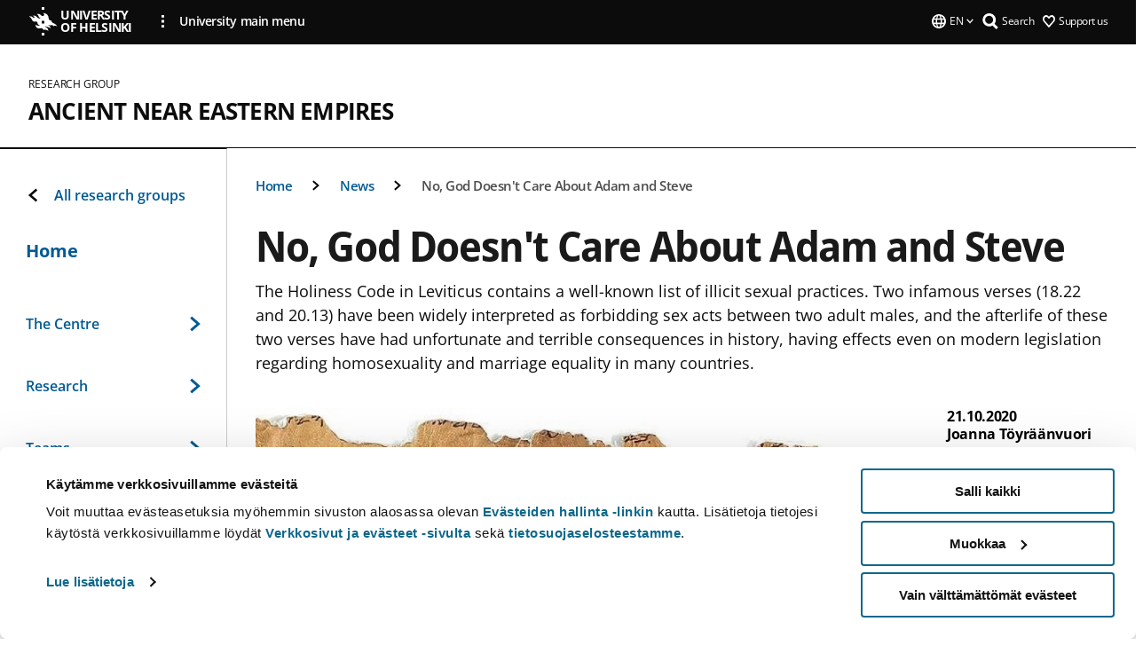

--- FILE ---
content_type: text/html; charset=UTF-8
request_url: https://www.helsinki.fi/en/researchgroups/ancient-near-eastern-empires/news/no-god-doesnt-care-about-adam-and-steve
body_size: 16929
content:

<!DOCTYPE html>
<html lang="en" dir="ltr" prefix="og: https://ogp.me/ns#">
<head>
  <style>
    /* Hide Cookiebot branding as soon as page loads */
    #CybotCookiebotDialogHeader,
    #CybotCookiebotDialog.CybotEdge #CybotCookiebotDialogHeader {display: none !important;}
  </style>
  <script type="text/javascript" data-cookieconsent="ignore">
    window.dataLayer = window.dataLayer || [];
    function gtag() {
        dataLayer.push(arguments);
    }
    gtag("consent", "default", {
        ad_personalization: "denied",
        ad_storage: "denied",
        ad_user_data: "denied",
        analytics_storage: "denied",
        functionality_storage: "denied",
        personalization_storage: "denied",
        security_storage: "granted",
        wait_for_update: 500
    });
    gtag("set", "ads_data_redaction", true);
    gtag("set", "url_passthrough", true);
  </script>
  
      
  
  <meta charset="utf-8" />
<meta name="description" content="The Holiness Code in Leviticus contains a well-known list of illicit sexual practices. Two infamous verses (18.22 and 20.13) have been widely interpreted as forbidding sex acts between two adult males, and the afterlife of these two verses have had unfortunate and terrible consequences in history, having effects even on modern legislation regarding homosexuality and marriage equality in many countries." />
<link rel="canonical" href="https://www.helsinki.fi/en/researchgroups/ancient-near-eastern-empires/news/no-god-doesnt-care-about-adam-and-steve" />
<meta property="og:site_name" content="University of Helsinki" />
<meta property="og:type" content="article" />
<meta property="og:url" content="https://www.helsinki.fi/en/researchgroups/ancient-near-eastern-empires/news/no-god-doesnt-care-about-adam-and-steve" />
<meta property="og:title" content="No, God Doesn&#039;t Care About Adam and Steve | Ancient Near Eastern Empires | University of Helsinki" />
<meta property="og:description" content="The Holiness Code in Leviticus contains a well-known list of illicit sexual practices. Two infamous verses (18.22 and 20.13) have been widely interpreted as forbidding sex acts between two adult males, and the afterlife of these two verses have had unfortunate and terrible consequences in history, having effects even on modern legislation regarding homosexuality and marriage equality in many countries." />
<meta property="og:image" content="https://www.helsinki.fi/assets/drupal/s3fs-public/styles/og_images/public/migrated-group-news/181625-1024px-11qpaleolev_-_qumran_cave_11.jpg?itok=aGpAdcv8" />
<meta name="twitter:card" content="summary_large_image" />
<meta name="twitter:title" content="No, God Doesn&#039;t Care About Adam and Steve | Ancient Near Eastern Empires | University of Helsinki" />
<meta name="twitter:description" content="The Holiness Code in Leviticus contains a well-known list of illicit sexual practices. Two infamous verses (18.22 and 20.13) have been widely interpreted as forbidding sex acts between two adult males, and the afterlife of these two verses have had unfortunate and terrible consequences in history, having effects even on modern legislation regarding homosexuality and marriage equality in many countries." />
<meta name="twitter:image" content="https://www.helsinki.fi/assets/drupal/s3fs-public/styles/og_images/public/migrated-group-news/181625-1024px-11qpaleolev_-_qumran_cave_11.jpg?itok=aGpAdcv8" />
<meta name="Generator" content="Drupal 10 (https://www.drupal.org)" />
<meta name="MobileOptimized" content="width" />
<meta name="HandheldFriendly" content="true" />
<meta name="viewport" content="width=device-width, initial-scale=1.0" />
<script type="application/ld+json">{
    "@context": "https://schema.org",
    "@graph": [
        {
            "@type": "NewsArticle",
            "@id": "28623",
            "name": "No, God Doesn\u0027t Care About Adam and Steve",
            "headline": "No, God Doesn\u0027t Care About Adam and Steve",
            "description": "The Holiness Code in Leviticus contains a well-known list of illicit sexual practices. Two infamous verses (18.22 and 20.13) have been widely interpreted as forbidding sex acts between two adult males, and the afterlife of these two verses have had unfortunate and terrible consequences in history, having effects even on modern legislation regarding homosexuality and marriage equality in many countries.",
            "about": "Culture",
            "image": {
                "@type": "ImageObject",
                "url": "https://www.helsinki.fi/assets/drupal/s3fs-public/styles/og_images/public/migrated-group-news/181625-1024px-11qpaleolev_-_qumran_cave_11.jpg?itok=aGpAdcv8"
            },
            "datePublished": "2020-10-21T09:00:00+0300",
            "dateModified": "2020-10-22T08:43:08+0300",
            "isAccessibleForFree": "True",
            "author": {
                "@type": "Person",
                "name": "Joanna Töyräänvuori"
            },
            "publisher": {
                "@type": "Organization",
                "@id": "https://www.helsinki.fi",
                "name": "University of Helsinki",
                "url": "https://www.helsinki.fi"
            },
            "mainEntityOfPage": "https://www.helsinki.fi/en/researchgroups/ancient-near-eastern-empires/news/no-god-doesnt-care-about-adam-and-steve"
        }
    ]
}</script>
<script id="Cookiebot" src="https://consent.cookiebot.com/uc.js" data-cbid="e422c4ee-0ebe-400c-b22b-9c74b6faeac3" async fetchpriority="high"></script>
<meta name="NewsItemId" content="28623" />
<script type="application/ld+json">{
    "@context": "https://schema.org",
    "@type": "BreadcrumbList",
    "itemListElement": [
        {
            "@type": "ListItem",
            "position": 1,
            "name": "Home",
            "item": "https://www.helsinki.fi/en"
        },
        {
            "@type": "ListItem",
            "position": 2,
            "name": "Ancient Near Eastern Empires",
            "item": "https://www.helsinki.fi/en/researchgroups/ancient-near-eastern-empires"
        },
        {
            "@type": "ListItem",
            "position": 3,
            "name": "News",
            "item": "https://www.helsinki.fi/en/researchgroups/ancient-near-eastern-empires/news"
        }
    ]
}</script>
<link rel="icon" href="/themes/custom/helsingin_yliopisto/favicon.ico" type="image/vnd.microsoft.icon" />
<link rel="alternate" hreflang="en" href="https://www.helsinki.fi/en/researchgroups/ancient-near-eastern-empires/news/no-god-doesnt-care-about-adam-and-steve" />
<link rel="preload" href="https://www.helsinki.fi/assets/drupal/s3fs-public/styles/16_10_s/public/migrated-group-news/181625-1024px-11qpaleolev_-_qumran_cave_11.jpg.webp?itok=LHHoIMht" as="image" fetchpriority="high" />
<link rel="modulepreload" href="/themes/custom/helsingin_yliopisto/dist/hudslib-0.9.6/esm/globalScript-3f479486.js" as="script" crossorigin fetchpriority="high" />
<link rel="modulepreload" href="/themes/custom/helsingin_yliopisto/dist/hudslib-0.9.6/esm/huds-lib.js" as="script" crossorigin fetchpriority="high" />
<link rel="modulepreload" href="/themes/custom/helsingin_yliopisto/dist/hudslib-0.9.6/esm/hy-box.entry.js" as="script" crossorigin fetchpriority="high" />
<link rel="modulepreload" href="/themes/custom/helsingin_yliopisto/dist/hudslib-0.9.6/esm/hy-breadcrumbs_15.entry.js" as="script" crossorigin fetchpriority="high" />
<link rel="modulepreload" href="/themes/custom/helsingin_yliopisto/dist/hudslib-0.9.6/esm/hy-icon-caret-down.entry.js" as="script" crossorigin fetchpriority="high" />
<link rel="modulepreload" href="/themes/custom/helsingin_yliopisto/dist/hudslib-0.9.6/esm/hy-icon-caret-left.entry.js" as="script" crossorigin fetchpriority="high" />
<link rel="modulepreload" href="/themes/custom/helsingin_yliopisto/dist/hudslib-0.9.6/esm/hy-icon-caret-right.entry.js" as="script" crossorigin fetchpriority="high" />
<link rel="modulepreload" href="/themes/custom/helsingin_yliopisto/dist/hudslib-0.9.6/esm/hy-icon-caret-up.entry.js" as="script" crossorigin fetchpriority="high" />
<link rel="modulepreload" href="/themes/custom/helsingin_yliopisto/dist/hudslib-0.9.6/esm/hy-icon-globe.entry.js" as="script" crossorigin fetchpriority="high" />
<link rel="modulepreload" href="/themes/custom/helsingin_yliopisto/dist/hudslib-0.9.6/esm/hy-icon-heart-support.entry.js" as="script" crossorigin fetchpriority="high" />
<link rel="modulepreload" href="/themes/custom/helsingin_yliopisto/dist/hudslib-0.9.6/esm/hy-icon-hy-logo.entry.js" as="script" crossorigin fetchpriority="high" />
<link rel="modulepreload" href="/themes/custom/helsingin_yliopisto/dist/hudslib-0.9.6/esm/hy-icon-search.entry.js" as="script" crossorigin fetchpriority="high" />
<link rel="modulepreload" href="/themes/custom/helsingin_yliopisto/dist/hudslib-0.9.6/esm/hy-image.entry.js" as="script" crossorigin fetchpriority="high" />
<link rel="modulepreload" href="/themes/custom/helsingin_yliopisto/dist/hudslib-0.9.6/esm/hy-main.entry.js" as="script" crossorigin fetchpriority="high" />
<link rel="modulepreload" href="/themes/custom/helsingin_yliopisto/dist/hudslib-0.9.6/esm/index-2ffe17c9.js" as="script" crossorigin fetchpriority="high" />
<link rel="modulepreload" href="/themes/custom/helsingin_yliopisto/dist/hudslib-0.9.6/esm/utils-1e7f5184.js" as="script" crossorigin fetchpriority="high" />
<link rel="preload" href="/themes/custom/helsingin_yliopisto/dist/hudslib/fonts/Open-Sans-600/Open-Sans-600.woff2" as="font" crossorigin fetchpriority="high" />
<link rel="preload" href="/themes/custom/helsingin_yliopisto/dist/hudslib/fonts/Open-Sans-regular/Open-Sans-regular.woff2" as="font" crossorigin fetchpriority="high" />

  <title>No, God Doesn&#039;t Care About Adam and Steve | Ancient Near Eastern Empires | University of Helsinki</title>
  <link rel="stylesheet" media="all" href="/sites/default/files/css/css_Eb-p1Ne2Z0e6_VRq7WPLUItdT5uudhVKc-FPOGqz_SA.css?delta=0&amp;language=en&amp;theme=helsingin_yliopisto&amp;include=eJyNjVEKAyEMRC-01iNJXFMNpCpO3LK3r9CPUlhKv4YZHm8im_EIaLuQBhQaUnOI06xVeNipq2-FFSulhtVbF1jziSG5OpwwfjiVeEllbZHU_RLN4r5cf0Hu3qrhEj0kcett2Po9hJ9uB7ZOg_KgXuDTmJ309llus_YZVVA4bW-9jwR-AZUzcYc" />
<link rel="stylesheet" media="all" href="/sites/default/files/css/css_VXKvNx9KHusFoR9cDy2zR45Z_QZ7HfXoShmJNvakuyM.css?delta=1&amp;language=en&amp;theme=helsingin_yliopisto&amp;include=eJyNjVEKAyEMRC-01iNJXFMNpCpO3LK3r9CPUlhKv4YZHm8im_EIaLuQBhQaUnOI06xVeNipq2-FFSulhtVbF1jziSG5OpwwfjiVeEllbZHU_RLN4r5cf0Hu3qrhEj0kcett2Po9hJ9uB7ZOg_KgXuDTmJ309llus_YZVVA4bW-9jwR-AZUzcYc" />

  <script src="/themes/custom/helsingin_yliopisto/dist/hudslib-0.9.6/esm/huds-lib.js?v=0.9.6" type="module" defer fetchpriority="high"></script>
<script src="/themes/custom/helsingin_yliopisto/dist/hudslib-0.9.6/huds-lib/huds-lib.esm.js?v=0.9.6" nomodule defer></script>
<script src="/themes/custom/helsingin_yliopisto/dist/uhds-1.0.1/component-library/component-library.esm.js?v=1.0.1" type="module" defer fetchpriority="high"></script>


  <link rel="preconnect" href="//customer.cludo.com"/>
  <link rel="preconnect" href="//consent.cookiebot.com"/>
  <link rel="dns-prefetch" href="//siteimproveanalytics.com"/>
  <link rel="dns-prefetch" href="//d2oarllo6tn86.cloudfront.net" />
  <link rel="dns-prefetch" href="//connect.facebook.net" />

  <link rel="preload" href="https://customer.cludo.com/assets/2594/11998/cludo-search.min.css" as="style" onload="this.onload=null;this.rel='stylesheet'">
  <noscript><link rel="stylesheet" href="https://customer.cludo.com/assets/2594/11998/cludo-search.min.css"></noscript>

  
        <style>
    html :not(:defined){visibility:hidden}html.prerendered :not(:defined){visibility:visible}.visually-hidden{position:absolute!important;overflow:hidden;clip:rect(1px,1px,1px,1px);width:1px;height:1px;word-wrap:normal}
  </style>
</head>
<body class="ct--news is-group-page">
  <!-- Google Tag Manager (noscript) -->
  <noscript><iframe src="https://www.googletagmanager.com/ns.html?id=GTM-5PMSGQ"
  height="0" width="0" style="display:none;visibility:hidden"></iframe></noscript>
  <!-- End Google Tag Manager (noscript) -->

    <ds-store ds-language="en"></ds-store>

    <a href="#main-content" class="visually-hidden focusable">
      Skip to main content
  </a>
  
    <div class="dialog-off-canvas-main-canvas" data-off-canvas-main-canvas>
    
<div class="layout-container">

  

  <header role="banner">
    
  <div class="hy-region--header">
    
              
                                                                                                                  
                                                                                                
                                                                                                
                                                                                                
                                                                                                
                                                                                                
                              
                                                                                  
        
                
                                                                                                                  
                                                                                                
                              
                                                                                  
        
                
                                                                                                                  
                                                                                                
                                                                                                
                              
                                                                                  
        
                
                              
                                                                                  
        
                
                                                                                                                  
                                                                                                
                                                                                                
                                                                                                
                              
                                                                                  
        
                
                              
                                                                                  
        
                
                                                                                                                  
                              
                                                                                  
        
                
                  
                                                                                                          
                                                                                        
                                                                                        
                                                                                        
                                                                                        
                                                                                        
                      
            <hy-site-header
      is-group="true"
      is-luomus-group = "false"
      is-beta-group = "false"
      group-type = "research_group_menu"
      group-logo-url=""
      research-group-label = "Research Group"
      site-label="University of Helsinki"
      site-url="/en"
      logo-label="Ancient Near Eastern Empires"
      logo-url="/en/researchgroups/ancient-near-eastern-empires"
      menu-label="Menu"
      menu-label-close="Close"
      data-menu-language="[{&quot;langCode&quot;:&quot;fi&quot;,&quot;abbr&quot;:&quot;SUOMI&quot;,&quot;label&quot;:&quot;SUOMI (FI)&quot;,&quot;isActive&quot;:false,&quot;isDisabled&quot;:true},{&quot;langCode&quot;:&quot;sv&quot;,&quot;abbr&quot;:&quot;SVENSKA&quot;,&quot;label&quot;:&quot;SVENSKA (SV)&quot;,&quot;isActive&quot;:false,&quot;isDisabled&quot;:true},{&quot;langCode&quot;:&quot;en&quot;,&quot;abbr&quot;:&quot;ENGLISH&quot;,&quot;label&quot;:&quot;ENGLISH (EN)&quot;,&quot;isActive&quot;:true,&quot;url&quot;:&quot;\/en\/researchgroups\/ancient-near-eastern-empires\/news\/no-god-doesnt-care-about-adam-and-steve&quot;}]"
      data-menu-donate="[{&quot;label&quot;:&quot;Support us&quot;,&quot;url&quot;:&quot;https:\/\/www.helsinki.fi\/en\/innovations-and-cooperation\/support-us&quot;}]"
      data-site-header-labels="{&quot;menu_labels&quot;:{&quot;open&quot;:&quot;Open mobile menu&quot;,&quot;close&quot;:&quot;Close mobile menu&quot;,&quot;expand&quot;:&quot;Expand submenu&quot;,&quot;return&quot;:&quot;Return to previous level&quot;,&quot;home&quot;:&quot;Home&quot;,&quot;main&quot;:&quot;Main menu&quot;,&quot;front_page&quot;:&quot;Front page&quot;},&quot;search_labels&quot;:{&quot;label&quot;:&quot;Search&quot;,&quot;open&quot;:&quot;Open search form&quot;,&quot;close&quot;:&quot;Close search form&quot;},&quot;language_labels&quot;:{&quot;open&quot;:&quot;Open language menu&quot;,&quot;close&quot;:&quot;Close language menu&quot;},&quot;group_pages&quot;:{&quot;university_main_menu&quot;:&quot;University main menu&quot;,&quot;university_home_page&quot;:&quot;University main home page&quot;,&quot;university_front_page&quot;:&quot;University main home page&quot;}}"
      data-site-search-labels="{&quot;search_description&quot;:&quot;web pages, study options, people, research groups, etc\u2026&quot;,&quot;search_placeholder&quot;:&quot;What do you want to find\u2026&quot;,&quot;search_label&quot;:&quot;Search&quot;,&quot;search_close_label&quot;:&quot;Exit search&quot;,&quot;search_tools_label&quot;:&quot;Special Search tools&quot;}"
      data-search-tools="null"
      data-main-menu-links="[{&quot;menuLinkId&quot;:&quot;0bda75ab91f8bad1d33de860414b7b17&quot;,&quot;isActive&quot;:&quot;false&quot;,&quot;isExternal&quot;:false,&quot;label&quot;:&quot;News&quot;,&quot;url&quot;:&quot;\/en\/news&quot;,&quot;description&quot;:&quot;&quot;,&quot;closeButtonTitle&quot;:&quot;Close&quot;},{&quot;menuLinkId&quot;:&quot;494b9cd4d0873b762b7d39cf4e3ea594&quot;,&quot;isActive&quot;:&quot;false&quot;,&quot;isExternal&quot;:false,&quot;label&quot;:&quot;Admissions and education&quot;,&quot;url&quot;:&quot;\/en\/admissions-and-education&quot;,&quot;description&quot;:&quot;&quot;,&quot;closeButtonTitle&quot;:&quot;Close&quot;},{&quot;menuLinkId&quot;:&quot;f3c91fca09455013c086123615d3e477&quot;,&quot;isActive&quot;:&quot;false&quot;,&quot;isExternal&quot;:false,&quot;label&quot;:&quot;Research&quot;,&quot;url&quot;:&quot;\/en\/research&quot;,&quot;description&quot;:&quot;&quot;,&quot;closeButtonTitle&quot;:&quot;Close&quot;},{&quot;menuLinkId&quot;:&quot;e8a187c7892f2b029d9a30c646778047&quot;,&quot;isActive&quot;:&quot;false&quot;,&quot;isExternal&quot;:false,&quot;label&quot;:&quot;Innovations and cooperation&quot;,&quot;url&quot;:&quot;\/en\/innovations-and-cooperation&quot;,&quot;description&quot;:&quot;&quot;,&quot;closeButtonTitle&quot;:&quot;Close&quot;},{&quot;menuLinkId&quot;:&quot;9a1297e0af8490e7d111de27a809a650&quot;,&quot;isActive&quot;:&quot;false&quot;,&quot;isExternal&quot;:false,&quot;label&quot;:&quot;About us&quot;,&quot;url&quot;:&quot;\/en\/about-us&quot;,&quot;description&quot;:&quot;&quot;,&quot;closeButtonTitle&quot;:&quot;Close&quot;},{&quot;menuLinkId&quot;:&quot;a4e28b83b9a8708b86458c720e8dfc1b&quot;,&quot;isActive&quot;:&quot;false&quot;,&quot;isExternal&quot;:false,&quot;label&quot;:&quot;Faculties and units&quot;,&quot;url&quot;:&quot;\/en\/faculties-and-units&quot;,&quot;description&quot;:&quot;&quot;,&quot;closeButtonTitle&quot;:&quot;Close&quot;}]"
    >
      <nav
        role="navigation"
        class="hy-site-header__menu-desktop is-group is-dropdown js-hy-desktop-navigation"
        slot="menu"
        is-group="true"
        is-dropdown="true"
      >
                    </nav>
      <nav role='navigation' class="hy-mobile-menu js-hy-mobile-navigation is-hidden" slot="menu_mobile">
        <section class="hy-mobile-menu__header">
          <div id="menu-bc-container" class="hy-mobile-menu__breadcrumbs">
            <button
              aria-label="Return back to: Front page"
              class="hy-menu-mobile-breadcrumb is-hidden"
              data-home-label="Home"
              data-current-label="Home"
              data-main-nav-label="Main navigation"
              data-prev-level="0"
              data-front-url="/en"
            >
              <hy-icon icon='hy-icon-caret-left' class="is-hidden" size=10></hy-icon>
              <span class='hy-menu-mobile-breadcrumb__label'>Home</span>
            </button>
            <a
              aria-label="Return back to: Front page"
              class="hy-menu-mobile-breadcrumb__link"
              href="/en/researchgroups/ancient-near-eastern-empires"
            >
              <hy-icon icon='hy-icon-caret-left' class="is-hidden" size=10></hy-icon>
              <span class='hy-menu-mobile-breadcrumb__label'>Home</span>
            </a>
          </div>
          <button class="hy-mobile-menu__menu-close-button" aria-label="Close menu" disabled aria-hidden="true">
            <span>Close</span>
            <hy-icon icon='hy-icon-remove' size=16 />
          </button>
        </section>
        <section class="hy-mobile-menu__menu-container" data-mobile-menu="[{&quot;menu_link_id&quot;:&quot;712251ea-b7f1-499a-96ab-045f4db93a3c&quot;,&quot;menu_parent_id&quot;:null,&quot;in_active_trail&quot;:false,&quot;menu_link_title&quot;:&quot;The Centre&quot;,&quot;menu_link_uri&quot;:&quot;\/en\/researchgroups\/ancient-near-eastern-empires\/about-the-centre&quot;,&quot;menu_link_level&quot;:1,&quot;menu_link_shortcuts&quot;:[],&quot;menu_link_children&quot;:[{&quot;menu_link_id&quot;:&quot;1acc2c74-3da6-4141-bdf6-3897e8dd3169&quot;,&quot;menu_parent_id&quot;:&quot;712251ea-b7f1-499a-96ab-045f4db93a3c&quot;,&quot;in_active_trail&quot;:false,&quot;menu_link_title&quot;:&quot;Director&#039;s Welcome&quot;,&quot;menu_link_uri&quot;:&quot;\/en\/researchgroups\/ancient-near-eastern-empires\/centre\/directors-welcome&quot;,&quot;menu_link_level&quot;:2,&quot;menu_link_shortcuts&quot;:[]},{&quot;menu_link_id&quot;:&quot;fac6b33a-4fe1-45f1-a800-7d08d4e05676&quot;,&quot;menu_parent_id&quot;:&quot;712251ea-b7f1-499a-96ab-045f4db93a3c&quot;,&quot;in_active_trail&quot;:false,&quot;menu_link_title&quot;:&quot;Members in alphabetical order&quot;,&quot;menu_link_uri&quot;:&quot;\/en\/researchgroups\/ancient-near-eastern-empires\/centre\/meet-our-researchers&quot;,&quot;menu_link_level&quot;:2,&quot;menu_link_shortcuts&quot;:[]},{&quot;menu_link_id&quot;:&quot;4a921fca-87e6-44e4-b2cd-5e5858195ff0&quot;,&quot;menu_parent_id&quot;:&quot;712251ea-b7f1-499a-96ab-045f4db93a3c&quot;,&quot;in_active_trail&quot;:false,&quot;menu_link_title&quot;:&quot;Scientific Advisory Board&quot;,&quot;menu_link_uri&quot;:&quot;\/en\/researchgroups\/ancient-near-eastern-empires\/centre\/scientific-advisory-board-and-national-scientific-advisory-board&quot;,&quot;menu_link_level&quot;:2,&quot;menu_link_shortcuts&quot;:[]},{&quot;menu_link_id&quot;:&quot;0f7b3ecd-12fe-4340-b5a3-666f209aec7d&quot;,&quot;menu_parent_id&quot;:&quot;712251ea-b7f1-499a-96ab-045f4db93a3c&quot;,&quot;in_active_trail&quot;:false,&quot;menu_link_title&quot;:&quot;Visiting scholars&quot;,&quot;menu_link_uri&quot;:&quot;\/en\/researchgroups\/ancient-near-eastern-empires\/centre\/visiting-scholars&quot;,&quot;menu_link_level&quot;:2,&quot;menu_link_shortcuts&quot;:[]},{&quot;menu_link_id&quot;:&quot;8e5ad5a6-0ed3-4d17-97f9-61ba256b50b0&quot;,&quot;menu_parent_id&quot;:&quot;712251ea-b7f1-499a-96ab-045f4db93a3c&quot;,&quot;in_active_trail&quot;:false,&quot;menu_link_title&quot;:&quot;News coverage&quot;,&quot;menu_link_uri&quot;:&quot;\/en\/researchgroups\/ancient-near-eastern-empires\/centre\/news-coverage&quot;,&quot;menu_link_level&quot;:2,&quot;menu_link_shortcuts&quot;:[]},{&quot;menu_link_id&quot;:&quot;42435c8b-0308-4877-9c4a-dbb15b0dd767&quot;,&quot;menu_parent_id&quot;:&quot;712251ea-b7f1-499a-96ab-045f4db93a3c&quot;,&quot;in_active_trail&quot;:false,&quot;menu_link_title&quot;:&quot;Media contact list&quot;,&quot;menu_link_uri&quot;:&quot;\/en\/researchgroups\/ancient-near-eastern-empires\/centre\/media-contact-list&quot;,&quot;menu_link_level&quot;:2,&quot;menu_link_shortcuts&quot;:[]}]},{&quot;menu_link_id&quot;:&quot;37e6447e-1583-45f4-9e6d-52b6f4814d4f&quot;,&quot;menu_parent_id&quot;:null,&quot;in_active_trail&quot;:false,&quot;menu_link_title&quot;:&quot;Research&quot;,&quot;menu_link_uri&quot;:&quot;\/en\/researchgroups\/ancient-near-eastern-empires\/research&quot;,&quot;menu_link_level&quot;:1,&quot;menu_link_shortcuts&quot;:[],&quot;menu_link_children&quot;:[{&quot;menu_link_id&quot;:&quot;56fe42a7-864c-40bb-9ba1-e21d96cecf14&quot;,&quot;menu_parent_id&quot;:&quot;37e6447e-1583-45f4-9e6d-52b6f4814d4f&quot;,&quot;in_active_trail&quot;:false,&quot;menu_link_title&quot;:&quot;Research objectives&quot;,&quot;menu_link_uri&quot;:&quot;\/en\/researchgroups\/ancient-near-eastern-empires\/research\/research-objectives&quot;,&quot;menu_link_level&quot;:2,&quot;menu_link_shortcuts&quot;:[]},{&quot;menu_link_id&quot;:&quot;f94cd91d-f187-4a98-b70a-0fcb412bcb01&quot;,&quot;menu_parent_id&quot;:&quot;37e6447e-1583-45f4-9e6d-52b6f4814d4f&quot;,&quot;in_active_trail&quot;:false,&quot;menu_link_title&quot;:&quot;Work packages&quot;,&quot;menu_link_uri&quot;:&quot;\/en\/researchgroups\/ancient-near-eastern-empires\/centre\/work-packages&quot;,&quot;menu_link_level&quot;:2,&quot;menu_link_shortcuts&quot;:[]}]},{&quot;menu_link_id&quot;:&quot;3d217d2f-1164-4d88-86f1-97ff02c165b5&quot;,&quot;menu_parent_id&quot;:null,&quot;in_active_trail&quot;:false,&quot;menu_link_title&quot;:&quot;Teams&quot;,&quot;menu_link_uri&quot;:&quot;\/en\/researchgroups\/ancient-near-eastern-empires\/research-teams&quot;,&quot;menu_link_level&quot;:1,&quot;menu_link_shortcuts&quot;:[],&quot;menu_link_children&quot;:[{&quot;menu_link_id&quot;:&quot;4637cad8-95b1-49d0-98c3-e613750c0b18&quot;,&quot;menu_parent_id&quot;:&quot;3d217d2f-1164-4d88-86f1-97ff02c165b5&quot;,&quot;in_active_trail&quot;:false,&quot;menu_link_title&quot;:&quot;Team 1: Digital Humanities Approaches&quot;,&quot;menu_link_uri&quot;:&quot;\/en\/researchgroups\/ancient-near-eastern-empires\/teams\/team-1-digital-humanities-approaches&quot;,&quot;menu_link_level&quot;:2,&quot;menu_link_shortcuts&quot;:[],&quot;menu_link_children&quot;:[{&quot;menu_link_id&quot;:&quot;0bccb049-8085-4ac1-bd3d-2a67d2dd9616&quot;,&quot;menu_parent_id&quot;:&quot;4637cad8-95b1-49d0-98c3-e613750c0b18&quot;,&quot;in_active_trail&quot;:false,&quot;menu_link_title&quot;:&quot;Team 1 researchers&quot;,&quot;menu_link_uri&quot;:&quot;\/en\/researchgroups\/ancient-near-eastern-empires\/teams\/team-1-digital-humanities-approaches\/team-1-researchers&quot;,&quot;menu_link_level&quot;:3,&quot;menu_link_shortcuts&quot;:[]}]},{&quot;menu_link_id&quot;:&quot;7e716068-963f-496b-b2f4-f1a7987790d4&quot;,&quot;menu_parent_id&quot;:&quot;3d217d2f-1164-4d88-86f1-97ff02c165b5&quot;,&quot;in_active_trail&quot;:false,&quot;menu_link_title&quot;:&quot;Team 2: Social Scientific Theory and Applications&quot;,&quot;menu_link_uri&quot;:&quot;\/en\/researchgroups\/ancient-near-eastern-empires\/teams\/team-2-social-scientific-theory-and-applications&quot;,&quot;menu_link_level&quot;:2,&quot;menu_link_shortcuts&quot;:[],&quot;menu_link_children&quot;:[{&quot;menu_link_id&quot;:&quot;bec2330e-bc56-46ce-a014-797c881b9cc9&quot;,&quot;menu_parent_id&quot;:&quot;7e716068-963f-496b-b2f4-f1a7987790d4&quot;,&quot;in_active_trail&quot;:false,&quot;menu_link_title&quot;:&quot;Team 2 researchers&quot;,&quot;menu_link_uri&quot;:&quot;\/en\/researchgroups\/ancient-near-eastern-empires\/teams\/team-2-social-scientific-theory-and-applications\/team-2-researchers&quot;,&quot;menu_link_level&quot;:3,&quot;menu_link_shortcuts&quot;:[]}]},{&quot;menu_link_id&quot;:&quot;55dd48d4-f7ec-4979-9dd6-dca938509f63&quot;,&quot;menu_parent_id&quot;:&quot;3d217d2f-1164-4d88-86f1-97ff02c165b5&quot;,&quot;in_active_trail&quot;:false,&quot;menu_link_title&quot;:&quot;Team 3: Material Culture and Community Heritage&quot;,&quot;menu_link_uri&quot;:&quot;\/en\/researchgroups\/ancient-near-eastern-empires\/teams\/team-3-material-culture-and-community-heritage&quot;,&quot;menu_link_level&quot;:2,&quot;menu_link_shortcuts&quot;:[],&quot;menu_link_children&quot;:[{&quot;menu_link_id&quot;:&quot;b9464bf0-1e3c-458e-a797-8e10c9533dde&quot;,&quot;menu_parent_id&quot;:&quot;55dd48d4-f7ec-4979-9dd6-dca938509f63&quot;,&quot;in_active_trail&quot;:false,&quot;menu_link_title&quot;:&quot;Team 3 researchers&quot;,&quot;menu_link_uri&quot;:&quot;\/en\/researchgroups\/ancient-near-eastern-empires\/teams\/team-3-material-culture-and-community-heritage\/people&quot;,&quot;menu_link_level&quot;:3,&quot;menu_link_shortcuts&quot;:[]}]}]},{&quot;menu_link_id&quot;:&quot;779d5c72-3ffd-4593-a477-3e398bbf684d&quot;,&quot;menu_parent_id&quot;:null,&quot;in_active_trail&quot;:false,&quot;menu_link_title&quot;:&quot;Studying&quot;,&quot;menu_link_uri&quot;:&quot;\/en\/researchgroups\/ancient-near-eastern-empires\/studying-the-ancient-near-east-at-the-university-of-helsinki&quot;,&quot;menu_link_level&quot;:1,&quot;menu_link_shortcuts&quot;:[]},{&quot;menu_link_id&quot;:&quot;1735a08a-167b-4e93-8cd1-825d37c48608&quot;,&quot;menu_parent_id&quot;:null,&quot;in_active_trail&quot;:false,&quot;menu_link_title&quot;:&quot;Outputs&quot;,&quot;menu_link_uri&quot;:&quot;\/en\/researchgroups\/ancient-near-eastern-empires\/outputs&quot;,&quot;menu_link_level&quot;:1,&quot;menu_link_shortcuts&quot;:[],&quot;menu_link_children&quot;:[{&quot;menu_link_id&quot;:&quot;88fe99fa-5ac2-4561-a181-d06e22f2ad40&quot;,&quot;menu_parent_id&quot;:&quot;1735a08a-167b-4e93-8cd1-825d37c48608&quot;,&quot;in_active_trail&quot;:false,&quot;menu_link_title&quot;:&quot;Publications&quot;,&quot;menu_link_uri&quot;:&quot;\/en\/researchgroups\/ancient-near-eastern-empires\/outputs\/publications&quot;,&quot;menu_link_level&quot;:2,&quot;menu_link_shortcuts&quot;:[]},{&quot;menu_link_id&quot;:&quot;aee13d51-ceb6-417d-9eaa-daabd2b9efeb&quot;,&quot;menu_parent_id&quot;:&quot;1735a08a-167b-4e93-8cd1-825d37c48608&quot;,&quot;in_active_trail&quot;:false,&quot;menu_link_title&quot;:&quot;Research data&quot;,&quot;menu_link_uri&quot;:&quot;\/en\/researchgroups\/ancient-near-eastern-empires\/outputs\/research-data&quot;,&quot;menu_link_level&quot;:2,&quot;menu_link_shortcuts&quot;:[],&quot;menu_link_children&quot;:[{&quot;menu_link_id&quot;:&quot;cd4111a2-081d-463d-9955-35493a5be358&quot;,&quot;menu_parent_id&quot;:&quot;aee13d51-ceb6-417d-9eaa-daabd2b9efeb&quot;,&quot;in_active_trail&quot;:false,&quot;menu_link_title&quot;:&quot;Lexical Networks&quot;,&quot;menu_link_uri&quot;:&quot;\/en\/researchgroups\/ancient-near-eastern-empires\/outputs\/research-data\/lexical-networks&quot;,&quot;menu_link_level&quot;:3,&quot;menu_link_shortcuts&quot;:[]}]},{&quot;menu_link_id&quot;:&quot;1993c37b-c226-4e8e-b9b6-bd4be829e803&quot;,&quot;menu_parent_id&quot;:&quot;1735a08a-167b-4e93-8cd1-825d37c48608&quot;,&quot;in_active_trail&quot;:false,&quot;menu_link_title&quot;:&quot;ANEE productions&quot;,&quot;menu_link_uri&quot;:&quot;\/en\/researchgroups\/ancient-near-eastern-empires\/outputs\/anee-productions&quot;,&quot;menu_link_level&quot;:2,&quot;menu_link_shortcuts&quot;:[]},{&quot;menu_link_id&quot;:&quot;16e46460-5aa0-4dfd-8526-5e78fd846ed6&quot;,&quot;menu_parent_id&quot;:&quot;1735a08a-167b-4e93-8cd1-825d37c48608&quot;,&quot;in_active_trail&quot;:false,&quot;menu_link_title&quot;:&quot;Digital adventure to the history and research of ancient Near East&quot;,&quot;menu_link_uri&quot;:&quot;\/en\/researchgroups\/ancient-near-eastern-empires\/outputs\/digital-adventure-to-the-history-and-research-of-ancient-near-east&quot;,&quot;menu_link_level&quot;:2,&quot;menu_link_shortcuts&quot;:[],&quot;menu_link_children&quot;:[{&quot;menu_link_id&quot;:&quot;4e8920f9-0c57-4a35-a7ba-9447c5c20bff&quot;,&quot;menu_parent_id&quot;:&quot;16e46460-5aa0-4dfd-8526-5e78fd846ed6&quot;,&quot;in_active_trail&quot;:false,&quot;menu_link_title&quot;:&quot;Explore the ancient Near East!&quot;,&quot;menu_link_uri&quot;:&quot;\/en\/researchgroups\/ancient-near-eastern-empires\/outputs\/digital-adventure-history-and-research-ancient-near-east\/explore-the-ancient-near-east&quot;,&quot;menu_link_level&quot;:3,&quot;menu_link_shortcuts&quot;:[]},{&quot;menu_link_id&quot;:&quot;39c36ee1-6c70-4021-a0f0-736ac832348b&quot;,&quot;menu_parent_id&quot;:&quot;16e46460-5aa0-4dfd-8526-5e78fd846ed6&quot;,&quot;in_active_trail&quot;:false,&quot;menu_link_title&quot;:&quot;Finnish researchers and explorers in the Near East&quot;,&quot;menu_link_uri&quot;:&quot;\/en\/researchgroups\/ancient-near-eastern-empires\/outputs\/digital-adventure-history-and-research-ancient-near-east\/finnish-researchers-and-explorers-in-the-near-east&quot;,&quot;menu_link_level&quot;:3,&quot;menu_link_shortcuts&quot;:[]},{&quot;menu_link_id&quot;:&quot;00bc01a7-6921-4742-8e83-1542d39c75ac&quot;,&quot;menu_parent_id&quot;:&quot;16e46460-5aa0-4dfd-8526-5e78fd846ed6&quot;,&quot;in_active_trail&quot;:false,&quot;menu_link_title&quot;:&quot;Objects tell stories&quot;,&quot;menu_link_uri&quot;:&quot;\/en\/researchgroups\/ancient-near-eastern-empires\/outputs\/digital-adventure-history-and-research-ancient-near-east\/objects-tell-stories&quot;,&quot;menu_link_level&quot;:3,&quot;menu_link_shortcuts&quot;:[]},{&quot;menu_link_id&quot;:&quot;529c328e-6de3-468b-aa62-48475b4b4703&quot;,&quot;menu_parent_id&quot;:&quot;16e46460-5aa0-4dfd-8526-5e78fd846ed6&quot;,&quot;in_active_trail&quot;:false,&quot;menu_link_title&quot;:&quot;Photo gallery&quot;,&quot;menu_link_uri&quot;:&quot;\/en\/researchgroups\/ancient-near-eastern-empires\/digital-adventure-history-and-research-ancient-near-east\/photo-gallery&quot;,&quot;menu_link_level&quot;:3,&quot;menu_link_shortcuts&quot;:[]},{&quot;menu_link_id&quot;:&quot;49449430-2c2b-4bf3-9b46-4d6887784c45&quot;,&quot;menu_parent_id&quot;:&quot;16e46460-5aa0-4dfd-8526-5e78fd846ed6&quot;,&quot;in_active_trail&quot;:false,&quot;menu_link_title&quot;:&quot;Current research and studying&quot;,&quot;menu_link_uri&quot;:&quot;\/en\/researchgroups\/ancient-near-eastern-empires\/outputs\/digital-adventure-history-and-research-ancient-near-east\/current-research-and-studying&quot;,&quot;menu_link_level&quot;:3,&quot;menu_link_shortcuts&quot;:[]},{&quot;menu_link_id&quot;:&quot;81f77687-ec24-4f6a-9323-19bf46e338f9&quot;,&quot;menu_parent_id&quot;:&quot;16e46460-5aa0-4dfd-8526-5e78fd846ed6&quot;,&quot;in_active_trail&quot;:false,&quot;menu_link_title&quot;:&quot;Read more!&quot;,&quot;menu_link_uri&quot;:&quot;\/en\/researchgroups\/ancient-near-eastern-empires\/outputs\/digital-adventure-history-and-research-ancient-near-east\/read-more&quot;,&quot;menu_link_level&quot;:3,&quot;menu_link_shortcuts&quot;:[]},{&quot;menu_link_id&quot;:&quot;5125c423-06d5-4a7a-8793-3ce43d8cce74&quot;,&quot;menu_parent_id&quot;:&quot;16e46460-5aa0-4dfd-8526-5e78fd846ed6&quot;,&quot;in_active_trail&quot;:false,&quot;menu_link_title&quot;:&quot;Test your knowledge!&quot;,&quot;menu_link_uri&quot;:&quot;\/en\/researchgroups\/ancient-near-eastern-empires\/outputs\/digital-adventure-history-and-research-ancient-near-east\/test-your-knowledge&quot;,&quot;menu_link_level&quot;:3,&quot;menu_link_shortcuts&quot;:[]},{&quot;menu_link_id&quot;:&quot;18972781-efaa-4003-bfc0-a1c06d01b8a4&quot;,&quot;menu_parent_id&quot;:&quot;16e46460-5aa0-4dfd-8526-5e78fd846ed6&quot;,&quot;in_active_trail&quot;:false,&quot;menu_link_title&quot;:&quot;Teaching package&quot;,&quot;menu_link_uri&quot;:&quot;\/en\/researchgroups\/ancient-near-eastern-empires\/digital-adventure-history-and-research-ancient-near-east\/teaching-package&quot;,&quot;menu_link_level&quot;:3,&quot;menu_link_shortcuts&quot;:[]}]}]},{&quot;menu_link_id&quot;:&quot;0416fb76-f665-4e44-a455-3656668c1de3&quot;,&quot;menu_parent_id&quot;:null,&quot;in_active_trail&quot;:false,&quot;menu_link_title&quot;:&quot;News&quot;,&quot;menu_link_uri&quot;:&quot;\/en\/researchgroups\/ancient-near-eastern-empires\/news&quot;,&quot;menu_link_level&quot;:1,&quot;menu_link_shortcuts&quot;:[]},{&quot;menu_link_id&quot;:&quot;7a60e6db-5889-42b2-ba81-35ae35f30f96&quot;,&quot;menu_parent_id&quot;:null,&quot;in_active_trail&quot;:false,&quot;menu_link_title&quot;:&quot;Events&quot;,&quot;menu_link_uri&quot;:&quot;\/en\/researchgroups\/ancient-near-eastern-empires\/events&quot;,&quot;menu_link_level&quot;:1,&quot;menu_link_shortcuts&quot;:[],&quot;menu_link_children&quot;:[{&quot;menu_link_id&quot;:&quot;07e2bff4-b2a8-423e-b5ae-f2611ba300d8&quot;,&quot;menu_parent_id&quot;:&quot;7a60e6db-5889-42b2-ba81-35ae35f30f96&quot;,&quot;in_active_trail&quot;:false,&quot;menu_link_title&quot;:&quot;Workshop: Shaping Men, Shaping Worlds&quot;,&quot;menu_link_uri&quot;:&quot;\/en\/researchgroups\/ancient-near-eastern-empires\/events\/shaping-men-shaping-worlds-masculinities-in-ancient-western-asia&quot;,&quot;menu_link_level&quot;:2,&quot;menu_link_shortcuts&quot;:[]}]}]">
                  </section>
              </nav>
    </hy-site-header>
  

  </div>

  </header>

  
  

  

  

  
    <hy-main role="main" has-sidebar=true>
      <a id="main-content" tabindex="-1"></a>      <div class="layout-content">
        
<div class="hy-main-content-wrapper">
            </div>
                  
  <div class="hy-region--content">
    <div data-drupal-messages-fallback class="hidden"></div><div id="block-breadcrumbs-2">
  
    
      
  
                                              
                                                          
                  
              
                    <div class="hy-main-content-wrapper">
        <hy-breadcrumbs variant='' data-items='[{&quot;text&quot;:&quot;Home&quot;,&quot;url&quot;:&quot;\/en\/researchgroups\/ancient-near-eastern-empires&quot;},{&quot;text&quot;:&quot;News&quot;,&quot;url&quot;:&quot;\/en\/researchgroups\/ancient-near-eastern-empires\/news&quot;},{&quot;text&quot;:&quot;No, God Doesn&#039;t Care About Adam and Steve&quot;,&quot;url&quot;:&quot;&quot;}]'>
      </hy-breadcrumbs>
    </div>

            

  </div>



    
<div class="node node--type-news node--view-mode-full ds-1col clearfix news-article">



      
            <div class="hy-main-content-wrapper">
        <div class="page-title__wrapper page-title__wrapper--common">
          <h1 class="page-title__h1 page-title__h1--common">
            No, God Doesn&#039;t Care About Adam and Steve
          </h1>
        </div>
      </div>
      
    
                    <div class="hy-main-content-wrapper">
              <hy-ingress>The Holiness Code in Leviticus contains a well-known list of illicit sexual practices. Two infamous verses (18.22 and 20.13) have been widely interpreted as forbidding sex acts between two adult males, and the afterlife of these two verses have had unfortunate and terrible consequences in history, having effects even on modern legislation regarding homosexuality and marriage equality in many countries.</hy-ingress>
          </div>
            
    <hy-main-content-wrapper class="news-article__container">
                              <div class="news-article__media">
            
                    
												<hy-image
					source-set="[{&quot;src&quot;:&quot;\/assets\/drupal\/s3fs-public\/styles\/16_10_xl\/public\/migrated-group-news\/181625-1024px-11qpaleolev_-_qumran_cave_11.jpg.webp?itok=tZIdMbmk 1x, \/assets\/drupal\/s3fs-public\/styles\/16_10_xl_2x\/public\/migrated-group-news\/181625-1024px-11qpaleolev_-_qumran_cave_11.jpg.webp?itok=4wpQQ4uQ 2x&quot;,&quot;media&quot;:&quot;all and (min-width: 1200px)&quot;,&quot;type&quot;:&quot;image\/webp&quot;},{&quot;src&quot;:&quot;\/assets\/drupal\/s3fs-public\/styles\/16_10_xl\/public\/migrated-group-news\/181625-1024px-11qpaleolev_-_qumran_cave_11.jpg.webp?itok=tZIdMbmk 1x, \/assets\/drupal\/s3fs-public\/styles\/16_10_xl_2x\/public\/migrated-group-news\/181625-1024px-11qpaleolev_-_qumran_cave_11.jpg.webp?itok=4wpQQ4uQ 2x&quot;,&quot;media&quot;:&quot;all and (min-width: 960px)&quot;,&quot;type&quot;:&quot;image\/webp&quot;},{&quot;src&quot;:&quot;\/assets\/drupal\/s3fs-public\/styles\/16_10_l\/public\/migrated-group-news\/181625-1024px-11qpaleolev_-_qumran_cave_11.jpg.webp?itok=NkZ4TcKe 1x, \/assets\/drupal\/s3fs-public\/styles\/16_10_l_2x\/public\/migrated-group-news\/181625-1024px-11qpaleolev_-_qumran_cave_11.jpg.webp?itok=1G2T5uq6 2x&quot;,&quot;media&quot;:&quot;all and (min-width: 768px) and (max-width: 959px)&quot;,&quot;type&quot;:&quot;image\/webp&quot;},{&quot;src&quot;:&quot;\/assets\/drupal\/s3fs-public\/styles\/16_10_m\/public\/migrated-group-news\/181625-1024px-11qpaleolev_-_qumran_cave_11.jpg.webp?itok=fy_BU7aH 1x, \/assets\/drupal\/s3fs-public\/styles\/16_10_m_2x\/public\/migrated-group-news\/181625-1024px-11qpaleolev_-_qumran_cave_11.jpg.webp?itok=qBJI-WrO 2x&quot;,&quot;media&quot;:&quot;all and (min-width: 480px) and (max-width: 767px)&quot;,&quot;type&quot;:&quot;image\/webp&quot;},{&quot;src&quot;:&quot;\/assets\/drupal\/s3fs-public\/styles\/16_10_s\/public\/migrated-group-news\/181625-1024px-11qpaleolev_-_qumran_cave_11.jpg.webp?itok=LHHoIMht 1x, \/assets\/drupal\/s3fs-public\/styles\/16_10_s_2x\/public\/migrated-group-news\/181625-1024px-11qpaleolev_-_qumran_cave_11.jpg.webp?itok=HxRogt9T 2x&quot;,&quot;media&quot;:&quot;(min-width: 0px)&quot;,&quot;type&quot;:&quot;image\/webp&quot;}]"
					image-url="/assets/drupal/s3fs-public/styles/16_10_fallback/public/migrated-group-news/181625-1024px-11qpaleolev_-_qumran_cave_11.jpg.jpeg?itok=W3GQK4hb"
					image-alt=""
					disable-lazy="true"
					aspect-ratio-width=16
					aspect-ratio-height=10
					caption="Close-up of paleo-Hebrew Leviticus scroll, now at the Israel Antiquities Authority in Jerusalem (Image: Shai Halevi on behalf of the Israel Antiquities Authority, CC BY-SA 4.0 &lt;https://creativecommons.org/licenses/by-sa/4.0&gt;, via Wikimedia Commons)"
				/>
										

            
          </div>
                                  <div class="news-article__content">
                      <div class="news-article__content__main-content">
              
                    


  <div class="paragraph paragraph--type--text-paragraph paragraph--view-mode--default">
    
              <div class="hy-main-content-wrapper">
              
      <hy-paragraph-text variant=news placement=external>
        
                    <p>However, read in their context as a part of the Holiness Code and in the wider Ancient Near&nbsp;Eastern framework, the verses aren’t necessarily about homosexual acts at all. Instead, the verses are concerned with illicit progeny (children), and, in this case, progeny created by a double-siring. Double paternity, or a child having two fathers instead of one, is something that existed in the conceptual framework of the ancient world but is something that is lost for us in our more scientific understanding of how babies are made. All of these Levitical prohibitions regarding sexual unions that could potentially result in questionable progeny were concerned with&nbsp;the ritual pollution of the Promised Land.&nbsp;</p>
<p>As modern commentators are keen to point out homosexuality, as we understand it today, didn’t exist in the ancient world, and hence the statutes cannot have referred to an equal, loving, and sensual relationship between two adult males. The statutes are also frequently interpreted as referring to a power imbalance, scholars insisting that they only forbid participation in the passive role of a man in the sex act, or that it forbids a forcible sex act performed on another man. To this end, there is ample evidence of socially accepted forms of same-sex relationships in the ancient world from the 4<sup>th</sup>millennium BCE onwards.&nbsp;&nbsp;The problem with interpretations of the statutes, whether understood as being&nbsp;&nbsp;against homosexuality or not, is that they at once ignore the immediate context of the verses and apply outside knowledge of ancient cultural practices to supplement their chosen readings, but only as it pertains to same-sex relations.</p>
<p>The crucial phrase for the understanding the verses is ‘the bed(ding)s of a woman’, and, while both words are well understood and separately occur frequently, the phrase as a whole is not found elsewhere in the Hebrew Bible. Most translations opt not to render the idiom but instead interpret it as referring to sexual relations between two males that happen in the fashion of a woman, meaning that one of the sexual partners would take up the receptive role of a woman in the act.</p>
<p>The translation of the verses is not difficult, but their interpretation is less clear.&nbsp;It is grammatically possible that the statute forbids a sexual practice in which two men share a single woman between them at the same time, a so-called&nbsp;<em>ménage à trois&nbsp;</em>(also colloquially known as ‘the Devil’s threesome’).&nbsp;This isn’t a new proposition, by any means. Hebrew students make it all the time.&nbsp;</p>
<p>But the&nbsp;<em>motivation</em>&nbsp;for this ban might be due to an ancient understanding of biology in which it was the semen of a man, his seed, which gave life and the body of a mother that merely gestated this being created out of the man’s seed. One need only look&nbsp;at embryogenesis in the works of Aristotle to see that ancient ideas of how babies are made differed starkly from a modern scientific understanding. While the ideas of embryogenesis may not have been identical between the author(s) of the Holiness Code and Hellenistic philosophers, it still proves that, in the first millennium BCE, it was generally accepted that children issued from semen and were gestated by mothers, not from the joining of a sperm with an ovum, as we understand it today.&nbsp;</p>
<p>Writing on the conception of double paternity among the natives of Lowland South America, Stephen Beckerman &amp; Paul Valentine descrcibed how</p>
<blockquote><p>Inhabitants of the modern Western world are well aware that each child has one biological father and one only. We know that, in sexually reproducing organisms, only one sperm fertilizes the egg,&nbsp;and we know this rule holds for people as well as penguins. The doctrine of single paternity, as a folk belief, goes so far back in Western history and is so extended through our social and legal institutions that it is difficult for us to imagine that anyone could entertain any other view of biological paternity. […] Before the end of the nineteenth century, although Western law and custom assumed that each child had a single biological father, that premise was simply a folk belief, resting on other folk beliefs about how babies are made and what the mother and the father contribute –&nbsp;beliefs that seem quaint to us now. […] This happy coincidence of folk doctrine and biological reality within our own intellectual tradition&nbsp;has not been without its unfortunate consequences. It&nbsp;has made it easy for us to presume that our folk beliefs concerning fertilization, conception, and fetal development must be everyone’s folk beliefs, inevitable and universal.</p>
</blockquote>
<p>It is telling that the statutes following the prohibition are ones on bestiality, prohibiting both men and women from performing sexual acts with animals. Both occurrences may have occasioned fears of bestial offspring to the effect of centaurs, minotaurs, satyrs, or fauns. Such half-human hybrid creatures are also known from the folklore of the ancient Near East, like the Mesopotamian&nbsp;<em>kusarikku&nbsp;</em>(bull man) and&nbsp;<em>girtablullû&nbsp;</em>(scorpion man). These statutes stipulate that both the man or the woman and the animal are to be put to death for the infraction, in both cases slaying both the subject of the statute and the host possibly carrying the offspring of the illicit union.&nbsp;</p>
<p>The common denominator in many of the prohibitions in the Holiness Code is that the children that would result from the couplings would have unclear social roles. In the cases of incest, both the matrilineal and patrimonial lines of succession become confused. All of the categories enumerated in the Holiness Code would result in this kind of confused paternity regarding the children.&nbsp;</p>
<p>There is nothing else in Leviticus, nor indeed in the rest of the Hebrew Bible, which suggests that the voluntary sex acts of two consenting adult males would have been punishable by death, nor indeed why they ought to have been. The concept of double paternity, however, is not unknown in ancient texts. While most of the evidence we have for double paternity concern either divine or semi-divine paternity of an individual, the&nbsp;<em>idea</em>&nbsp;of a child being fathered by two men does not only exist in ancient conception, it was clearly used in attempts to solve difficult ontological problems.&nbsp;</p>
<p>Noga Aayali-Darshan discussed the double paternity of the storm god Baal in Hurro-Hittite traditions of the storm god Teshub as being the son of two fathers, Kumarbi and Anu. The double paternity of deified rulers in the ancient Near East is also known from texts from the Bronze Age to the Roman Empire, e.g. Alexander the Great having adopted the motif of double paternity in emulation of Herakles, but also Theseus, Odysseus, Plato, Pythagoras, Apollonius of Tyana, and Augustus who are famous ancient cases of narrative double paternity in Hellenistic biographies. Double paternity seems thus to have been a fairly common feature of semi-divine beings and ancient heroes, explaining their mortal and divine attributes. Gilgamesh,&nbsp;&nbsp;for example, is described as two-thirds divine and one-third mortal. The calculus of his heritage is perplexing to a modern reader but is easily explained by the idea of three parents. Double paternity, then, was conceptually possible,&nbsp;<em>conceivable</em>, in their world.</p>
<p>&nbsp;From the point of view of later tradition history, it is clear that the statutes were interpreted as condemning sex acts between men at some point. Purely from textual evidence, it doesn’t seem as though the texts were interpreted in the context of homosexual sex acts until the Hellenistic era. The perspective of the modern reader is irrevocably altered from that of the writers by the empires that, one after the other, conquered the Promised Land where the Holiness Code had been composed, the conquered both resisting and adapting to hegemonic ideas.&nbsp;</p>
<p>&nbsp;</p>
<p>To read more about this, read the article Homosexuality, the Holiness Code, and Ritual Pollution: A Case of Mistaken Identity published in the Journal for the Study of the Old Testament 45/2 (2020),&nbsp;<ds-link ds-href="https://doi.org/10.1177%2F0309089220903431" ds-text="https://doi.org/10.1177%2F0309089220903431" ds-target="_blank"></ds-link></p>

            
      </hy-paragraph-text>

                    <hy-box mb="1.75, 1.75, 2, 2.5"></hy-box>
      
              </div>
      
      </div>

            
            </div>
          
                  </div>
      
            <aside class="news-article__sidebar" role="complementary">
        <div class="news-article__sticky">
          <div class="news-article__meta">
            <div class="news-article__authoring-information">
              <p class="news-article__date"><time datetime="2020-10-21T09:00:00+03:00">21.10.2020</time>
</p>
              <p class="news-article__author">Joanna Töyräänvuori</p>
            </div>
            <div class="news-article__tags">
              

      <div class="news-type">
      <div  class="news-type__item">
        <p>News</p>
      </div>
    </div>
  
                              <ul class="topics-and-themes">
                                                            <li class="topics-and-themes__item">
                        <a href="https://www.helsinki.fi/en/news/culture">Culture</a>
                      </li>
                                                      </ul>
                          </div>
            <div class="news-article__share">
              <div>
                <p>Share this page</p>
                <div>
  
    
      

<div style="display: none"><link rel="preload" href="/modules/contrib/better_social_sharing_buttons/assets/dist/sprites/social-icons--no-color.svg" as="image" type="image/svg+xml" crossorigin="anonymous" /></div>

<div class="social-sharing-buttons">
                <a href="https://www.facebook.com/sharer/sharer.php?u=https://www.helsinki.fi/en/researchgroups/ancient-near-eastern-empires/news/no-god-doesnt-care-about-adam-and-steve&amp;title=No%2C%20God%20Doesn%27t%20Care%20About%20Adam%20and%20Steve" target="_blank" title="Share to Facebook" aria-label="Share to Facebook" class="social-sharing-buttons-button share-facebook" rel="noopener">
            <svg aria-hidden="true" width="32px" height="32px" style="border-radius:0px;">
                <use href="/modules/contrib/better_social_sharing_buttons/assets/dist/sprites/social-icons--no-color.svg#facebook" />
            </svg>
        </a>
    
                <a href="https://twitter.com/intent/tweet?text=No%2C%20God%20Doesn%27t%20Care%20About%20Adam%20and%20Steve+https://www.helsinki.fi/en/researchgroups/ancient-near-eastern-empires/news/no-god-doesnt-care-about-adam-and-steve" target="_blank" title="Share to X" aria-label="Share to X" class="social-sharing-buttons-button share-x" rel="noopener">
            <svg aria-hidden="true" width="32px" height="32px" style="border-radius:0px;">
                <use href="/modules/contrib/better_social_sharing_buttons/assets/dist/sprites/social-icons--no-color.svg#x" />
            </svg>
        </a>
    
        
        
        
                <a href="https://www.linkedin.com/sharing/share-offsite/?url=https://www.helsinki.fi/en/researchgroups/ancient-near-eastern-empires/news/no-god-doesnt-care-about-adam-and-steve" target="_blank" title="Share to Linkedin" aria-label="Share to Linkedin" class="social-sharing-buttons-button share-linkedin" rel="noopener">
            <svg aria-hidden="true" width="32px" height="32px" style="border-radius:0px;">
                <use href="/modules/contrib/better_social_sharing_buttons/assets/dist/sprites/social-icons--no-color.svg#linkedin" />
            </svg>
        </a>
    
    
    
        
        
        
        
        
        
    </div>

  </div>

              </div>
            </div>
          </div>
                      <div class="news-article__newsletter">
              <div>
                <p>Newsletter</p>
                <hy-cta-button
                  link-content="Subscribe to newsletter"
                  sc-label="Subscribe to newsletter"
                  url="https://cloud.hello.helsinki.fi/researchnewsletters"
                  is-external="true"
                >
                </hy-cta-button>
              </div>
            </div>
                            </div>
      </aside>
    </hy-main-content-wrapper>
  
</div>

  </div>

          
              </div>

              <aside class="layout-sidebar-first">
          
  <div class="hy-region--sidebar_first">
          
      <div class="hy-sidebar-menu">
          <span class="hy-sidebar-menu__back-container">
                                <a class="hy-sidebar-menu__back" href="/en/researchgroups/ancient-near-eastern-empires">
                <hy-icon
                  class='hy-sidebar-menu__item__icon--back'
                  icon='hy-icon-caret-left'
                  fill='currentColor'
                  size=16
                ></hy-icon>
                All research groups
              </a>
                          </span>
              <span
          data-has-children="false"
          class="hy-sidebar-menu__current"
        >
                              <a href="/en/researchgroups/ancient-near-eastern-empires">
              Home
            </a>
                          </span>
                                          <ul class="hy-sidebar-menu__container">
                                                                <li
          class="hy-sidebar-menu__item"
          data-menu-link-id="0235bae7a42d6092bae04f94a298bfc0"
          data-has-children="true"                                              data-drupal-link-system-path="node/28190"
                                                  >
                      <a
              class="hy-sidebar-menu__item__link"
              href="/en/researchgroups/ancient-near-eastern-empires/about-the-centre"
            >
              The Centre
                              <hy-icon
                  class='hy-sidebar-menu__item__icon'
                  icon='hy-icon-caret-right'
                  fill='currentColor'
                  size=18
                />
                          </a>
                  </li>
                                                                <li
          class="hy-sidebar-menu__item"
          data-menu-link-id="44b3ee5cc077085fc4acaf6e3be2e4d1"
          data-has-children="true"                                              data-drupal-link-system-path="node/33011"
                                                  >
                      <a
              class="hy-sidebar-menu__item__link"
              href="/en/researchgroups/ancient-near-eastern-empires/research"
            >
              Research
                              <hy-icon
                  class='hy-sidebar-menu__item__icon'
                  icon='hy-icon-caret-right'
                  fill='currentColor'
                  size=18
                />
                          </a>
                  </li>
                                                                <li
          class="hy-sidebar-menu__item"
          data-menu-link-id="bc77d11c7bd594ef1b354c18da5ce310"
          data-has-children="true"                                              data-drupal-link-system-path="node/28178"
                                                  >
                      <a
              class="hy-sidebar-menu__item__link"
              href="/en/researchgroups/ancient-near-eastern-empires/research-teams"
            >
              Teams
                              <hy-icon
                  class='hy-sidebar-menu__item__icon'
                  icon='hy-icon-caret-right'
                  fill='currentColor'
                  size=18
                />
                          </a>
                  </li>
                                                                <li
          class="hy-sidebar-menu__item"
          data-menu-link-id="020feb741ced6cc46a90fd628aa90876"
                                                        data-drupal-link-system-path="node/27685"
                                                  >
                      <a
              class="hy-sidebar-menu__item__link"
              href="/en/researchgroups/ancient-near-eastern-empires/studying-the-ancient-near-east-at-the-university-of-helsinki"
            >
              Studying
                          </a>
                  </li>
                                                                <li
          class="hy-sidebar-menu__item"
          data-menu-link-id="3ee7915f2bfd5997a800cfc59d903fd0"
          data-has-children="true"                                              data-drupal-link-system-path="node/33012"
                                                  >
                      <a
              class="hy-sidebar-menu__item__link"
              href="/en/researchgroups/ancient-near-eastern-empires/outputs"
            >
              Outputs
                              <hy-icon
                  class='hy-sidebar-menu__item__icon'
                  icon='hy-icon-caret-right'
                  fill='currentColor'
                  size=18
                />
                          </a>
                  </li>
                                                                <li
          class="hy-sidebar-menu__item"
          data-menu-link-id="c700bdf5820741f75856e5bfb5ef99ea"
                    aria-current="page"                                    data-drupal-link-system-path="node/28135"
                                data-in-active-trail="true"          data-is-active="true"        >
                      <span
              data-current="true"
              class="hy-sidebar-menu__item__link"
            >
              News
            </span>
                  </li>
                                                                <li
          class="hy-sidebar-menu__item"
          data-menu-link-id="ff359969f75654529491018af960b1c2"
          data-has-children="true"                                              data-drupal-link-system-path="node/27684"
                                                  >
                      <a
              class="hy-sidebar-menu__item__link"
              href="/en/researchgroups/ancient-near-eastern-empires/events"
            >
              Events
                              <hy-icon
                  class='hy-sidebar-menu__item__icon'
                  icon='hy-icon-caret-right'
                  fill='currentColor'
                  size=18
                />
                          </a>
                  </li>
          </ul>
  
              </div>


  </div>

        </aside>
      
          </hy-main>

                      
    <hy-footer>
      
  <div class="hy-region--footer">
    
  

                                                                                                                                                                                            
                
                                                                                                                                                                                                                                                                                      
                
                                                                                                                                            
                
                  
    <hy-footer-base
      logo-label='University of Helsinki'
      logo-url='/'
      some-label='Follow us'
      copyright-text='© University of Helsinki 2025'
      data-footer-base-links='[{&quot;label&quot;:&quot;Quick links&quot;,&quot;url&quot;:&quot;&quot;,&quot;isExternal&quot;:false,&quot;mainlink&quot;:true,&quot;items&quot;:[{&quot;label&quot;:&quot;Library&quot;,&quot;url&quot;:&quot;https:\/\/www.helsinki.fi\/en\/helsinki-university-library&quot;,&quot;isExternal&quot;:&quot;external&quot;},{&quot;label&quot;:&quot;Careers and open positions&quot;,&quot;url&quot;:&quot;\/en\/about-us\/careers&quot;,&quot;isExternal&quot;:false},{&quot;label&quot;:&quot;Webshop&quot;,&quot;url&quot;:&quot;https:\/\/go.innoflame.fi\/goshop\/unihelsinki\/en\/&quot;,&quot;isExternal&quot;:&quot;external&quot;}]},{&quot;label&quot;:&quot;Contact information&quot;,&quot;url&quot;:&quot;&quot;,&quot;isExternal&quot;:false,&quot;mainlink&quot;:true,&quot;items&quot;:[{&quot;label&quot;:&quot;People finder&quot;,&quot;url&quot;:&quot;https:\/\/www.helsinki.fi\/en\/about-us\/people\/people-finder&quot;,&quot;isExternal&quot;:&quot;external&quot;},{&quot;label&quot;:&quot;Contact details and building opening hours&quot;,&quot;url&quot;:&quot;https:\/\/www.helsinki.fi\/en\/about-us\/university-helsinki\/contact-details&quot;,&quot;isExternal&quot;:&quot;external&quot;},{&quot;label&quot;:&quot;Invoicing details&quot;,&quot;url&quot;:&quot;\/en\/about-us\/university-helsinki\/contact-details\/university-helsinki-invoicing-details&quot;,&quot;isExternal&quot;:false},{&quot;label&quot;:&quot;Press and Media&quot;,&quot;url&quot;:&quot;\/en\/news\/press-and-media-services&quot;,&quot;isExternal&quot;:false},{&quot;label&quot;:&quot;Give feedback&quot;,&quot;url&quot;:&quot;\/en\/give-feedback&quot;,&quot;isExternal&quot;:false}]},{&quot;label&quot;:&quot;For the university community&quot;,&quot;url&quot;:&quot;&quot;,&quot;isExternal&quot;:false,&quot;mainlink&quot;:true,&quot;items&quot;:[{&quot;label&quot;:&quot;Studies service for current students&quot;,&quot;url&quot;:&quot;https:\/\/studies.helsinki.fi\/frontpage&quot;,&quot;isExternal&quot;:&quot;external&quot;},{&quot;label&quot;:&quot;Flamma-intranet&quot;,&quot;url&quot;:&quot;https:\/\/flamma.helsinki.fi\/&quot;,&quot;isExternal&quot;:&quot;external&quot;}]}]'
      data-footer-post-section-links='[{&quot;label&quot;:&quot;About the website&quot;,&quot;url&quot;:&quot;\/en\/about-website&quot;,&quot;isExternal&quot;:false},{&quot;label&quot;:&quot;Accessibility statement&quot;,&quot;url&quot;:&quot;\/en\/accessibility-statement&quot;,&quot;isExternal&quot;:false},{&quot;label&quot;:&quot;Cookie management&quot;,&quot;url&quot;:&quot;\/en\/cookie-management-helsinkifi&quot;,&quot;isExternal&quot;:false},{&quot;label&quot;:&quot;Data protection&quot;,&quot;url&quot;:&quot;\/en\/about-us\/processing-data-university\/data-protection&quot;,&quot;isExternal&quot;:false}]'
      data-footer-base-some='[{&quot;label&quot;:&quot;Follow us on Facebook&quot;,&quot;url&quot;:&quot;https:\/\/www.facebook.com\/HelsinkiUniversity&quot;,&quot;type&quot;:&quot;facebook&quot;},{&quot;label&quot;:&quot;Follow us on Youtube&quot;,&quot;url&quot;:&quot;https:\/\/www.youtube.com\/user\/universityofhelsinki&quot;,&quot;type&quot;:&quot;youtube&quot;},{&quot;label&quot;:&quot;Follow us on LinkedIn&quot;,&quot;url&quot;:&quot;https:\/\/fi.linkedin.com\/school\/university-of-helsinki\/&quot;,&quot;type&quot;:&quot;linkedin&quot;},{&quot;label&quot;:&quot;Follow us on Instagram&quot;,&quot;url&quot;:&quot;https:\/\/www.instagram.com\/universityofhelsinki\/&quot;,&quot;type&quot;:&quot;instagram&quot;},{&quot;label&quot;:&quot;Follow us on Tiktok&quot;,&quot;url&quot;:&quot;https:\/\/www.tiktok.com\/@helsinginyliopisto&quot;,&quot;type&quot;:&quot;tiktok&quot;}]'
    >
      <address slot="content">
        P.O. Box 3
(Fabianinkatu 33)
00014 University of Helsinki
Switchboard:
+358 (0) 2941 911 (mobile call charge / local network charge)
      </address>
    </hy-footer-base>
  
  </div>

    </hy-footer>
  </div>

  </div>

  

  <script type="application/json" data-drupal-selector="drupal-settings-json">{"path":{"baseUrl":"\/","pathPrefix":"en\/","currentPath":"node\/28623","currentPathIsAdmin":false,"isFront":false,"currentLanguage":"en"},"pluralDelimiter":"\u0003","suppressDeprecationErrors":true,"groupMenuName":"group_menu_link_content-2465","groupMenuNameId":"2465","groupFooterMenuName":"group_menu_link_content-2464","groupFooterMenuNameId":"2464","user":{"uid":0,"permissionsHash":"d68f709dd9d1cb1a3f4c9f3eb09d3cc424e79b696f2ec273fd7bc31fad24c4fa"}}</script>
<script src="/sites/default/files/js/js_9x59uaAkcXHGBDOc4m96_3yWMs4ZbY5E-R8Xb1fYvYk.js?scope=footer&amp;delta=0&amp;language=en&amp;theme=helsingin_yliopisto&amp;include=eJyN0EEOwjAMBMAPYfEklDRuYuHYUe0C-T3hiNQGLj7sjvbggmwkmeTWmbSRuV4TGmUB6-ZYgSleyoHKrDEwmI9I8iEpQRIjLLwnhYQc-oytm1r9w2WvM9RHaXfXBhIelIOTypmsGmks_oCCT4M1LB71BU2N5vJzGN1xm-O9wNen37VEnZE"></script>
<script src="/themes/custom/helsingin_yliopisto/dist/js/hy-hy.min.js?v=1.x" defer></script>
<script src="/themes/custom/helsingin_yliopisto/dist/js/hy-handle-cludo-delay.min.js?v=1.x" defer fetchpriority="low"></script>
<script src="/themes/custom/helsingin_yliopisto/dist/js/hy-handle-frosmo-delay.min.js?v=1.x" defer fetchpriority="low"></script>
<script src="/themes/custom/helsingin_yliopisto/dist/js/hy-handle-gtm-delay.min.js?v=1.x" defer fetchpriority="low"></script>
<script src="/themes/custom/helsingin_yliopisto/dist/js/hy-desktop-navigation.min.js?v=1.x" defer></script>
<script src="/themes/custom/helsingin_yliopisto/dist/js/hy-mobile-navigation.min.js?v=1.x" defer></script>
<script src="/themes/custom/helsingin_yliopisto/dist/js/hy-news-factbox-position.min.js?v=1.x" defer fetchpriority="low"></script>
<script src="/themes/custom/helsingin_yliopisto/dist/js/hy-news-newsletter-position.min.js?v=1.x" defer fetchpriority="low"></script>


  
  
      
  </body>
</html>
